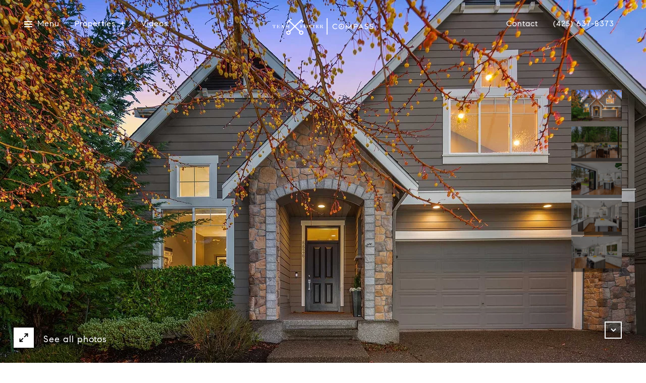

--- FILE ---
content_type: text/html
request_url: https://fosterrealty.com/modals.html
body_size: 3585
content:
    <style>
        #modal-87544c8d-c435-4dea-b7df-5da57770a264 .newsletter-signup{color:var(--fontColor, #fff);}#modal-87544c8d-c435-4dea-b7df-5da57770a264 .newsletter-signup .container{position:relative;}#modal-87544c8d-c435-4dea-b7df-5da57770a264 .newsletter-signup h2{max-width:550px;margin:0 auto 26px;text-align:center;}@media (max-width: 767px){#modal-87544c8d-c435-4dea-b7df-5da57770a264 .newsletter-signup h2{margin-bottom:20px;}}#modal-87544c8d-c435-4dea-b7df-5da57770a264 .newsletter-signup .align-center{max-width:550px;margin:0 auto 26px;text-align:center;}#modal-87544c8d-c435-4dea-b7df-5da57770a264 .newsletter-signup__form{margin-top:76px;}@media (max-width: 767px){#modal-87544c8d-c435-4dea-b7df-5da57770a264 .newsletter-signup__form{margin-top:36px;}}#modal-87544c8d-c435-4dea-b7df-5da57770a264 .newsletter-signup__form.success .success-block{display:-webkit-box;display:-webkit-flex;display:-ms-flexbox;display:flex;}#modal-87544c8d-c435-4dea-b7df-5da57770a264 .newsletter-signup__form .form-group{display:-webkit-box;display:-webkit-flex;display:-ms-flexbox;display:flex;-webkit-box-pack:justify;-webkit-justify-content:space-between;justify-content:space-between;}@media (max-width: 1279px){#modal-87544c8d-c435-4dea-b7df-5da57770a264 .newsletter-signup__form .form-group{-webkit-box-flex-wrap:wrap;-webkit-flex-wrap:wrap;-ms-flex-wrap:wrap;flex-wrap:wrap;}}#modal-87544c8d-c435-4dea-b7df-5da57770a264 .newsletter-signup__form .custom-label-group{margin-right:14px;}#modal-87544c8d-c435-4dea-b7df-5da57770a264 .newsletter-signup__form .custom-label-group:last-child{margin-right:0;}@media (max-width: 1279px){#modal-87544c8d-c435-4dea-b7df-5da57770a264 .newsletter-signup__form .custom-label-group{margin-bottom:20px;width:calc(50% - 7px);}#modal-87544c8d-c435-4dea-b7df-5da57770a264 .newsletter-signup__form .custom-label-group:nth-child(2n){margin-right:0;}}@media (max-width: 767px){#modal-87544c8d-c435-4dea-b7df-5da57770a264 .newsletter-signup__form .custom-label-group{margin-bottom:20px;width:100%;margin-right:0;}}#modal-87544c8d-c435-4dea-b7df-5da57770a264 .newsletter-signup__form .btn-container{text-align:center;margin-top:55px;}@media (max-width: 767px){#modal-87544c8d-c435-4dea-b7df-5da57770a264 .newsletter-signup__form .btn-container{margin-top:45px;}}#modal-87544c8d-c435-4dea-b7df-5da57770a264 .newsletter-signup-container{position:relative;z-index:1;}#modal-87544c8d-c435-4dea-b7df-5da57770a264 .newsletter-signup .success-block{-webkit-transform:translateY(0);-moz-transform:translateY(0);-ms-transform:translateY(0);transform:translateY(0);position:absolute;display:-webkit-box;display:-webkit-flex;display:-ms-flexbox;display:flex;-webkit-flex-direction:column;-ms-flex-direction:column;flex-direction:column;-webkit-box-pack:center;-ms-flex-pack:center;-webkit-justify-content:center;justify-content:center;left:0;right:0;top:0;bottom:0;visibility:visible;opacity:1;-webkit-transition:all .3s;transition:all .3s;z-index:2;-webkit-align-items:center;-webkit-box-align:center;-ms-flex-align:center;align-items:center;padding:20px;display:none;text-align:center;}#modal-87544c8d-c435-4dea-b7df-5da57770a264 .newsletter-signup .success-block p,#modal-87544c8d-c435-4dea-b7df-5da57770a264 .newsletter-signup .success-block h2{max-width:547px;}@media (max-width: 767px){#modal-87544c8d-c435-4dea-b7df-5da57770a264 .newsletter-signup .success-block{padding:0 24px;}}#modal-87544c8d-c435-4dea-b7df-5da57770a264 .newsletter-signup .success-block.hide{display:none;}
    </style>
    <script type="text/javascript">
        window.luxuryPresence._modalIncludes = {"modals":[{"modalId":"87544c8d-c435-4dea-b7df-5da57770a264","websiteId":"86bb130b-d83a-45c1-b31e-09f261b685ed","templateId":null,"elementId":"74f10528-daef-4cba-accc-51c635f6943e","name":"Newsletter Sign Up","displayOrder":0,"formValues":{"title":"Receive exclusive off-market listings in your inbox.","okBtnStyle":"button-style-2","description":"Are you interested in buying a home? Look no further than working with Los Angeles’ expert.","successTitle":"Thank You","submitBtnStyle":"button-style-2","successMessage":"You have successfully been added to our Newsletter. Stay tuned for the latest updates sent straight to your inbox!"},"customHtmlMarkdown":null,"customCss":null,"sourceResource":null,"sourceVariables":{},"pageSpecific":false,"trigger":null,"backgroundColor":"rgba(0,0,0,.92)","colorSettings":null,"timerDelay":0,"lastUpdatingUserId":"862df6dc-25f7-410c-8e3b-3983657ec2f8","lastUpdateHash":"023dee6a-db2e-50b4-a443-88e32a5c6c71","createdAt":"2021-07-07T16:55:19.263Z","updatedAt":"2025-01-03T21:46:32.091Z","mediaMap":{},"created_at":"2021-07-07T16:55:19.263Z","updated_at":"2025-01-03T21:46:32.091Z","deleted_at":null,"pages":[]}]};

        const {loadJs, loadCss, jsLibsMap} = window.luxuryPresence.libs;

        const enabledLibsMap = {
            enableParollerJs: 'paroller',
            enableIonRangeSlider: 'ionRangeSlider',
            enableSplide: 'splide',
            enableWowJs: 'wow',
            enableJquery: 'jquery',
            enableSlickJs: 'slick',
        };
        const requiredLibs = [];
                requiredLibs.push(enabledLibsMap['enableWowJs']);
                requiredLibs.push(enabledLibsMap['enableSlickJs']);
                requiredLibs.push(enabledLibsMap['enableParollerJs']);
                requiredLibs.push(enabledLibsMap['enableIonRangeSlider']);
                requiredLibs.push(enabledLibsMap['enableJquery']);
                requiredLibs.push(enabledLibsMap['enableSplide']);

        const loadScriptAsync = (url) => {
            return new Promise((resolve, reject) => {
                loadJs(url, resolve);
            });
        };

        const loadDependencies = async (libs) => {
            for (const lib of libs) {
                const libConfig = jsLibsMap[lib];
                if (libConfig && !libConfig.isLoaded) {

                    if (libConfig.requires) {
                        await loadDependencies(libConfig.requires);
                    }

                    await loadScriptAsync(libConfig.jsSrc);
                    if (libConfig.cssSrc) {
                        loadCss(libConfig.cssSrc);
                    }

                    libConfig.isLoaded = true;
                }
            }
        };


        const initializeModalScripts = () => {
                try {
(function init(sectionDomId) {
  var $contactForm = $('#' + sectionDomId + ' .newsletter-signup__form');
  var $contactFormBtn = $contactForm.find("submit");
  var contactFormBtnDefaultText = $contactFormBtn.text();
  var $visibleThank = $('#' + sectionDomId + ' .success-block');
  $contactForm.on("submit", function () {
    $contactFormBtn.text("Sent!");
  });
  $contactForm.find('.js-name-validate').on("keyup", function () {
    if (this.value.replaceAll(/\d/g, "").trim() === "") {
      this.setCustomValidity("Please enter your name.");
    } else {
      this.setCustomValidity("");
    }
  });
  $('#' + sectionDomId + " form").on("reset", function () {
    if ($('#' + sectionDomId + ' .redirect-link').length) {
      $('#' + sectionDomId + ' .redirect-link')[0].click();
    }
  });
  $contactForm.find('.contact-form__reset').click(function (e) {
    e.preventDefault();
    $(this).closest('form').removeClass('success');
  });
})('modal-87544c8d-c435-4dea-b7df-5da57770a264', 'undefined');
} catch(e) {
console.log(e);
}
        };

        // Dynamically load all required libraries and execute modal scripts
        (async () => {
            try {
                await loadDependencies(requiredLibs);
                initializeModalScripts();
            } catch (error) {
                console.error("Error loading libraries: ", error);
            }
        })();
    </script>
        <div id="modal-87544c8d-c435-4dea-b7df-5da57770a264" class="modal "
            data-el-id="74f10528-daef-4cba-accc-51c635f6943e"
            style="background-color: rgba(0,0,0,.92);"
            >
            <div class="modal-content">
                <div class="back-typography"></div>
        <div class="newsletter-signup">
          <div class="container basic-paddings">
            <form data-type="contact-form" class="newsletter-signup__form">
              <div class="newsletter-signup-container">
                <h2 class="align-center">Receive exclusive off-market listings in your inbox.</h2>
                
                <div class="align-center">
                  Are you interested in buying a home? Look no further than working with Los Angeles’ expert.
                </div>
                <div class="newsletter-signup-form">
                  <div class="form-group">
                    <div class="custom-label-group custom-label-group--dark">
                      <label for="__newsSignFirstName">First name</label>
                      <input id="__newsSignFirstName" type="text" name="firstName" class="text-input js-name-validate" required placeholder="First name">
                      
                      <div class="h-pot">
                        <label for="__newsSignMiddleName">Middle Name</label>
                        <input id="__newsSignMiddleName" name="middleName" value="" autocomplete="off" tabindex="-1">
                      </div>
                    </div>
                    
                    <div class="custom-label-group custom-label-group--dark">
                      <label for="__newsSignLastName">Last name</label>
                      <input id="__newsSignLastName" type="text" name="lastName" class="text-input js-name-validate" required placeholder="Last name">
                    </div>
                    <div class="custom-label-group custom-label-group--dark">
                      <label for="__newsSignPhone">Phone</label>
                      <input id="__newsSignPhone" type="tel" name="phone" class="text-input" required placeholder="Phone">
                    </div>
                    <div class="custom-label-group custom-label-group--dark">
                      <label for="__newsSignEmail">Email</label>
                      <input id="__newsSignEmail" type="email" name="email" class="text-input" required placeholder="Email" pattern="[a-zA-Z0-9.!#$%&amp;’*+/=?^_`{|}~-]+@[a-zA-Z0-9-]+(?:\.[a-zA-Z0-9-]+)+">
                    </div>
                  </div>
                  <div class="lp-disclaimer">  <label style='display: none;' for='-termsAccepted'>Opt In/Disclaimer Consent:</label>
          <label class='lp-tcr-content'>
            <span class='lp-tcr-checkbox'>
              <input
                type='checkbox'
                id='-termsAccepted'
                name='termsAccepted'
                oninvalid="this.setCustomValidity('Please accept the terms and conditions')"
                oninput="this.setCustomValidity('')"
                required
              /></span>
            <span class='lp-tcr-message'>
              
                By providing
                The Foster Team
                your contact information, you acknowledge and agree to our
                <a href='/terms-and-conditions' target='_blank'>Privacy Policy</a>
                and consent to receiving marketing communications, including through
                automated calls, texts, and emails, some of which may use artificial or
                prerecorded voices. This consent isn’t necessary for purchasing any
                products or services and you may opt out at any time. To opt out from
                texts, you can reply, ‘stop’ at any time. To opt out from emails, you
                can click on the unsubscribe link in the emails. Message and data rates
                may apply.
            </span>
          </label>
        </div>
                  <div class="btn-container">
                    <input style="display: none;" type="text" name="source" value="NEWSLETTER_SIGNUP" />
                    <button type="submit" class="btn btn--primary-light interactive-btn  submit button-style-2">Submit</button>
                  </div>
                </div>
              </div>
              <div class="success-block back-perlin"> 
                <h2 class="pre-line">Thank You</h2>
                <p>
                  You have successfully been added to our Newsletter. Stay tuned for the latest updates sent straight to your inbox!
                </p>
                <button class="btn btn--primary-light contact-form__reset button-style-2" type="reset">Ok</button>
              </div>
            </form>
          </div> 
          
        </div>
            </div>
            <button class="close lp-close" type="button" aria-label="close modal">
                <span class="lp-close-icon" aria-hidden="true"></span>
            </button>
        </div><script>(function(){function c(){var b=a.contentDocument||a.contentWindow.document;if(b){var d=b.createElement('script');d.innerHTML="window.__CF$cv$params={r:'9b021733d9404a3e',t:'MTc2NjA5Njg3OC4wMDAwMDA='};var a=document.createElement('script');a.nonce='';a.src='/cdn-cgi/challenge-platform/scripts/jsd/main.js';document.getElementsByTagName('head')[0].appendChild(a);";b.getElementsByTagName('head')[0].appendChild(d)}}if(document.body){var a=document.createElement('iframe');a.height=1;a.width=1;a.style.position='absolute';a.style.top=0;a.style.left=0;a.style.border='none';a.style.visibility='hidden';document.body.appendChild(a);if('loading'!==document.readyState)c();else if(window.addEventListener)document.addEventListener('DOMContentLoaded',c);else{var e=document.onreadystatechange||function(){};document.onreadystatechange=function(b){e(b);'loading'!==document.readyState&&(document.onreadystatechange=e,c())}}}})();</script>

--- FILE ---
content_type: application/javascript; charset=UTF-8
request_url: https://fosterrealty.com/cdn-cgi/challenge-platform/h/g/scripts/jsd/d39f91d70ce1/main.js?
body_size: 4646
content:
window._cf_chl_opt={uYln4:'g'};~function(R3,Z,K,Y,s,H,C,b){R3=o,function(n,i,Rd,R2,g,f){for(Rd={n:426,i:354,g:439,f:397,V:420,A:396,B:378,Q:398,j:391,e:455},R2=o,g=n();!![];)try{if(f=parseInt(R2(Rd.n))/1+parseInt(R2(Rd.i))/2*(parseInt(R2(Rd.g))/3)+-parseInt(R2(Rd.f))/4+-parseInt(R2(Rd.V))/5*(parseInt(R2(Rd.A))/6)+parseInt(R2(Rd.B))/7*(-parseInt(R2(Rd.Q))/8)+parseInt(R2(Rd.j))/9+parseInt(R2(Rd.e))/10,i===f)break;else g.push(g.shift())}catch(V){g.push(g.shift())}}(R,396983),Z=this||self,K=Z[R3(377)],Y=function(Rf,Rw,RN,RL,R4,i,g,f){return Rf={n:448,i:444},Rw={n:428,i:434,g:428,f:428,V:409,A:368,B:434,Q:368},RN={n:359},RL={n:359,i:368,g:385,f:370,V:445,A:385,B:370,Q:427,j:434,e:434,G:428,x:434,h:385,I:427,S:427,a:434,m:427,k:434,T:428,E:434,X:434,y:409},R4=R3,i=String[R4(Rf.n)],g={'h':function(V,RC){return RC={n:429,i:368},V==null?'':g.g(V,6,function(A,R5){return R5=o,R5(RC.n)[R5(RC.i)](A)})},'g':function(V,A,B,R6,Q,j,G,x,I,S,T,E,X,y,O,J,R0,R1){if(R6=R4,null==V)return'';for(j={},G={},x='',I=2,S=3,T=2,E=[],X=0,y=0,O=0;O<V[R6(RL.n)];O+=1)if(J=V[R6(RL.i)](O),Object[R6(RL.g)][R6(RL.f)][R6(RL.V)](j,J)||(j[J]=S++,G[J]=!0),R0=x+J,Object[R6(RL.A)][R6(RL.B)][R6(RL.V)](j,R0))x=R0;else{if(Object[R6(RL.A)][R6(RL.B)][R6(RL.V)](G,x)){if(256>x[R6(RL.Q)](0)){for(Q=0;Q<T;X<<=1,A-1==y?(y=0,E[R6(RL.j)](B(X)),X=0):y++,Q++);for(R1=x[R6(RL.Q)](0),Q=0;8>Q;X=1.72&R1|X<<1,A-1==y?(y=0,E[R6(RL.j)](B(X)),X=0):y++,R1>>=1,Q++);}else{for(R1=1,Q=0;Q<T;X=R1|X<<1,A-1==y?(y=0,E[R6(RL.e)](B(X)),X=0):y++,R1=0,Q++);for(R1=x[R6(RL.Q)](0),Q=0;16>Q;X=X<<1.78|1.97&R1,A-1==y?(y=0,E[R6(RL.j)](B(X)),X=0):y++,R1>>=1,Q++);}I--,0==I&&(I=Math[R6(RL.G)](2,T),T++),delete G[x]}else for(R1=j[x],Q=0;Q<T;X=X<<1.26|R1&1.17,A-1==y?(y=0,E[R6(RL.x)](B(X)),X=0):y++,R1>>=1,Q++);x=(I--,0==I&&(I=Math[R6(RL.G)](2,T),T++),j[R0]=S++,String(J))}if(x!==''){if(Object[R6(RL.h)][R6(RL.f)][R6(RL.V)](G,x)){if(256>x[R6(RL.I)](0)){for(Q=0;Q<T;X<<=1,y==A-1?(y=0,E[R6(RL.e)](B(X)),X=0):y++,Q++);for(R1=x[R6(RL.S)](0),Q=0;8>Q;X=X<<1|1&R1,y==A-1?(y=0,E[R6(RL.e)](B(X)),X=0):y++,R1>>=1,Q++);}else{for(R1=1,Q=0;Q<T;X=R1|X<<1.02,y==A-1?(y=0,E[R6(RL.a)](B(X)),X=0):y++,R1=0,Q++);for(R1=x[R6(RL.m)](0),Q=0;16>Q;X=X<<1|R1&1,y==A-1?(y=0,E[R6(RL.k)](B(X)),X=0):y++,R1>>=1,Q++);}I--,I==0&&(I=Math[R6(RL.T)](2,T),T++),delete G[x]}else for(R1=j[x],Q=0;Q<T;X=X<<1|1&R1,y==A-1?(y=0,E[R6(RL.E)](B(X)),X=0):y++,R1>>=1,Q++);I--,I==0&&T++}for(R1=2,Q=0;Q<T;X=X<<1|R1&1.61,y==A-1?(y=0,E[R6(RL.a)](B(X)),X=0):y++,R1>>=1,Q++);for(;;)if(X<<=1,A-1==y){E[R6(RL.X)](B(X));break}else y++;return E[R6(RL.y)]('')},'j':function(V,RW,R7){return RW={n:427},R7=R4,V==null?'':''==V?null:g.i(V[R7(RN.n)],32768,function(A,R8){return R8=R7,V[R8(RW.n)](A)})},'i':function(V,A,B,R9,Q,j,G,x,I,S,T,E,X,y,O,J,R1,R0){for(R9=R4,Q=[],j=4,G=4,x=3,I=[],E=B(0),X=A,y=1,S=0;3>S;Q[S]=S,S+=1);for(O=0,J=Math[R9(Rw.n)](2,2),T=1;J!=T;R0=X&E,X>>=1,X==0&&(X=A,E=B(y++)),O|=T*(0<R0?1:0),T<<=1);switch(O){case 0:for(O=0,J=Math[R9(Rw.n)](2,8),T=1;T!=J;R0=E&X,X>>=1,0==X&&(X=A,E=B(y++)),O|=(0<R0?1:0)*T,T<<=1);R1=i(O);break;case 1:for(O=0,J=Math[R9(Rw.n)](2,16),T=1;J!=T;R0=X&E,X>>=1,X==0&&(X=A,E=B(y++)),O|=(0<R0?1:0)*T,T<<=1);R1=i(O);break;case 2:return''}for(S=Q[3]=R1,I[R9(Rw.i)](R1);;){if(y>V)return'';for(O=0,J=Math[R9(Rw.g)](2,x),T=1;T!=J;R0=X&E,X>>=1,X==0&&(X=A,E=B(y++)),O|=T*(0<R0?1:0),T<<=1);switch(R1=O){case 0:for(O=0,J=Math[R9(Rw.f)](2,8),T=1;J!=T;R0=E&X,X>>=1,0==X&&(X=A,E=B(y++)),O|=(0<R0?1:0)*T,T<<=1);Q[G++]=i(O),R1=G-1,j--;break;case 1:for(O=0,J=Math[R9(Rw.n)](2,16),T=1;T!=J;R0=E&X,X>>=1,0==X&&(X=A,E=B(y++)),O|=(0<R0?1:0)*T,T<<=1);Q[G++]=i(O),R1=G-1,j--;break;case 2:return I[R9(Rw.V)]('')}if(0==j&&(j=Math[R9(Rw.g)](2,x),x++),Q[R1])R1=Q[R1];else if(G===R1)R1=S+S[R9(Rw.A)](0);else return null;I[R9(Rw.B)](R1),Q[G++]=S+R1[R9(Rw.Q)](0),j--,S=R1,j==0&&(j=Math[R9(Rw.g)](2,x),x++)}}},f={},f[R4(Rf.i)]=g.h,f}(),s={},s[R3(459)]='o',s[R3(384)]='s',s[R3(367)]='u',s[R3(433)]='z',s[R3(461)]='n',s[R3(454)]='I',s[R3(399)]='b',H=s,Z[R3(345)]=function(i,g,V,A,RT,Rk,Rm,RM,Q,j,G,x,h,I){if(RT={n:371,i:435,g:451,f:371,V:435,A:363,B:462,Q:421,j:462,e:407,G:442,x:359,h:410,I:347},Rk={n:425,i:359,g:408},Rm={n:385,i:370,g:445,f:434},RM=R3,null===g||g===void 0)return A;for(Q=d(g),i[RM(RT.n)][RM(RT.i)]&&(Q=Q[RM(RT.g)](i[RM(RT.f)][RM(RT.V)](g))),Q=i[RM(RT.A)][RM(RT.B)]&&i[RM(RT.Q)]?i[RM(RT.A)][RM(RT.j)](new i[(RM(RT.Q))](Q)):function(S,RF,T){for(RF=RM,S[RF(Rk.n)](),T=0;T<S[RF(Rk.i)];S[T+1]===S[T]?S[RF(Rk.g)](T+1,1):T+=1);return S}(Q),j='nAsAaAb'.split('A'),j=j[RM(RT.e)][RM(RT.G)](j),G=0;G<Q[RM(RT.x)];x=Q[G],h=P(i,g,x),j(h)?(I=h==='s'&&!i[RM(RT.h)](g[x]),RM(RT.I)===V+x?B(V+x,h):I||B(V+x,g[x])):B(V+x,h),G++);return A;function B(S,T,Rv){Rv=o,Object[Rv(Rm.n)][Rv(Rm.i)][Rv(Rm.g)](A,T)||(A[T]=[]),A[T][Rv(Rm.f)](S)}},C=R3(390)[R3(392)](';'),b=C[R3(407)][R3(442)](C),Z[R3(365)]=function(n,i,RE,Rl,g,V,A,B){for(RE={n:356,i:359,g:369,f:434,V:438},Rl=R3,g=Object[Rl(RE.n)](i),V=0;V<g[Rl(RE.i)];V++)if(A=g[V],A==='f'&&(A='N'),n[A]){for(B=0;B<i[g[V]][Rl(RE.i)];-1===n[A][Rl(RE.g)](i[g[V]][B])&&(b(i[g[V]][B])||n[A][Rl(RE.f)]('o.'+i[g[V]][B])),B++);}else n[A]=i[g[V]][Rl(RE.V)](function(Q){return'o.'+Q})},W();function l(n,i,Re,Rj,Rt,RQ,Ri,g,f,V){Re={n:453,i:443,g:343,f:383,V:457,A:358,B:430,Q:343,j:418,e:402,G:364,x:417,h:424,I:375,S:353,a:381,m:415,k:415,T:364,E:406,X:444,y:395},Rj={n:374},Rt={n:389,i:389,g:437,f:432},RQ={n:417},Ri=R3,g=Z[Ri(Re.n)],console[Ri(Re.i)](Z[Ri(Re.g)]),f=new Z[(Ri(Re.f))](),f[Ri(Re.V)](Ri(Re.A),Ri(Re.B)+Z[Ri(Re.Q)][Ri(Re.j)]+Ri(Re.e)+g.r),g[Ri(Re.G)]&&(f[Ri(Re.x)]=5e3,f[Ri(Re.h)]=function(Ru){Ru=Ri,i(Ru(RQ.n))}),f[Ri(Re.I)]=function(Rg){Rg=Ri,f[Rg(Rt.n)]>=200&&f[Rg(Rt.i)]<300?i(Rg(Rt.g)):i(Rg(Rt.f)+f[Rg(Rt.n)])},f[Ri(Re.S)]=function(RD){RD=Ri,i(RD(Rj.n))},V={'t':M(),'lhr':K[Ri(Re.a)]&&K[Ri(Re.a)][Ri(Re.m)]?K[Ri(Re.a)][Ri(Re.k)]:'','api':g[Ri(Re.T)]?!![]:![],'payload':n},f[Ri(Re.E)](Y[Ri(Re.X)](JSON[Ri(Re.y)](V)))}function z(n,i,Rh,RK){return Rh={n:422,i:422,g:385,f:362,V:445,A:369,B:449},RK=R3,i instanceof n[RK(Rh.n)]&&0<n[RK(Rh.i)][RK(Rh.g)][RK(Rh.f)][RK(Rh.V)](i)[RK(Rh.A)](RK(Rh.B))}function d(n,Ra,RY,i){for(Ra={n:451,i:356,g:401},RY=R3,i=[];null!==n;i=i[RY(Ra.n)](Object[RY(Ra.i)](n)),n=Object[RY(Ra.g)](n));return i}function P(n,i,g,RS,Rp,V){Rp=(RS={n:400,i:363,g:379,f:463},R3);try{return i[g][Rp(RS.n)](function(){}),'p'}catch(A){}try{if(null==i[g])return void 0===i[g]?'u':'x'}catch(B){return'i'}return n[Rp(RS.i)][Rp(RS.g)](i[g])?'a':i[g]===n[Rp(RS.i)]?'C':!0===i[g]?'T':!1===i[g]?'F':(V=typeof i[g],Rp(RS.f)==V?z(n,i[g])?'N':'f':H[V]||'?')}function F(RB,Rn,n,i,g){return RB={n:436,i:423},Rn=R3,n=3600,i=M(),g=Math[Rn(RB.n)](Date[Rn(RB.i)]()/1e3),g-i>n?![]:!![]}function R(o1){return o1='ontimeout,sort,31765RniSXI,charCodeAt,pow,BuLwsFlxOVK83oUPjdECeb-1fTq$02mMvWHJG5gzpkQ9NcX64yiZYa+tnR7ShDAIr,/cdn-cgi/challenge-platform/h/,jsd,http-code:,symbol,push,getOwnPropertyNames,floor,success,map,6BCemKB,tabIndex,chlApiSitekey,bind,log,RkAhmIJLboLn,call,HkTQ2,msg,fromCharCode,[native code],gwUy0,concat,chctx,__CF$cv$params,bigint,15798220qkAAKD,parent,open,navigator,object,sid,number,from,function,_cf_chl_opt,chlApiClientVersion,mlwE4,event,d.cookie,DOMContentLoaded,random,chlApiRumWidgetAgeMs,createElement,onreadystatechange,onerror,21598zOfYHG,error on cf_chl_props,keys,cloudflare-invisible,POST,length,/invisible/jsd,style,toString,Array,api,kuIdX1,error,undefined,charAt,indexOf,hasOwnProperty,Object,kgZMo4,addEventListener,xhr-error,onload,readyState,document,4042717QeKRRu,isArray,body,location,appendChild,XMLHttpRequest,string,prototype,display: none,contentWindow,iframe,status,_cf_chl_opt;mhsH6;xkyRk9;FTrD2;leJV9;BCMtt1;sNHpA9;GKPzo4;AdbX0;REiSI4;xriGD7;jwjCc3;agiDh2;MQCkM2;mlwE4;kuIdX1;aLEay4;cThi2,2667483eQACiT,split,postMessage,source,stringify,331860GKbudV,3156512QKyOpW,8taoLuo,boolean,catch,getPrototypeOf,/jsd/oneshot/d39f91d70ce1/0.6325413734504082:1766095779:i954UsJpjvuIFEVK-BPGuF2bc2ldn0qqQOTRnS_WJrM/,loading,detail,errorInfoObject,send,includes,splice,join,isNaN,TbVa1,chlApiUrl,clientInformation,removeChild,href,/b/ov1/0.6325413734504082:1766095779:i954UsJpjvuIFEVK-BPGuF2bc2ldn0qqQOTRnS_WJrM/,timeout,uYln4,contentDocument,15Krsrsm,Set,Function,now'.split(','),R=function(){return o1},R()}function U(f,V,Rx,RZ,A,B,Q,j,G,x,h,I){if(Rx={n:447,i:366,g:453,f:430,V:343,A:418,B:416,Q:360,j:383,e:457,G:358,x:417,h:424,I:441,S:343,a:450,m:412,k:411,T:350,E:343,X:372,y:344,c:446,O:405,J:452,R0:394,R1:431,Rh:406,RI:444},RZ=R3,!v(.01))return![];B=(A={},A[RZ(Rx.n)]=f,A[RZ(Rx.i)]=V,A);try{Q=Z[RZ(Rx.g)],j=RZ(Rx.f)+Z[RZ(Rx.V)][RZ(Rx.A)]+RZ(Rx.B)+Q.r+RZ(Rx.Q),G=new Z[(RZ(Rx.j))](),G[RZ(Rx.e)](RZ(Rx.G),j),G[RZ(Rx.x)]=2500,G[RZ(Rx.h)]=function(){},x={},x[RZ(Rx.I)]=Z[RZ(Rx.S)][RZ(Rx.a)],x[RZ(Rx.m)]=Z[RZ(Rx.V)][RZ(Rx.k)],x[RZ(Rx.T)]=Z[RZ(Rx.E)][RZ(Rx.X)],x[RZ(Rx.y)]=Z[RZ(Rx.V)][RZ(Rx.c)],h=x,I={},I[RZ(Rx.O)]=B,I[RZ(Rx.J)]=h,I[RZ(Rx.R0)]=RZ(Rx.R1),G[RZ(Rx.Rh)](Y[RZ(Rx.RI)](I))}catch(S){}}function W(RJ,RO,Rc,Rs,n,i,g,f,V){if(RJ={n:453,i:364,g:376,f:403,V:373,A:373,B:348,Q:352},RO={n:376,i:403,g:352},Rc={n:355},Rs=R3,n=Z[Rs(RJ.n)],!n)return;if(!F())return;(i=![],g=n[Rs(RJ.i)]===!![],f=function(RH,A){if(RH=Rs,!i){if(i=!![],!F())return;A=L(),l(A.r,function(B){N(n,B)}),A.e&&U(RH(Rc.n),A.e)}},K[Rs(RJ.g)]!==Rs(RJ.f))?f():Z[Rs(RJ.V)]?K[Rs(RJ.A)](Rs(RJ.B),f):(V=K[Rs(RJ.Q)]||function(){},K[Rs(RJ.Q)]=function(Rz){Rz=Rs,V(),K[Rz(RO.n)]!==Rz(RO.i)&&(K[Rz(RO.g)]=V,f())})}function L(RX,RU,g,f,V,A,B){RU=(RX={n:351,i:388,g:361,f:386,V:440,A:380,B:382,Q:387,j:413,e:458,G:419,x:414},R3);try{return g=K[RU(RX.n)](RU(RX.i)),g[RU(RX.g)]=RU(RX.f),g[RU(RX.V)]='-1',K[RU(RX.A)][RU(RX.B)](g),f=g[RU(RX.Q)],V={},V=mlwE4(f,f,'',V),V=mlwE4(f,f[RU(RX.j)]||f[RU(RX.e)],'n.',V),V=mlwE4(f,g[RU(RX.G)],'d.',V),K[RU(RX.A)][RU(RX.x)](g),A={},A.r=V,A.e=null,A}catch(Q){return B={},B.r={},B.e=Q,B}}function o(n,i,u){return u=R(),o=function(g,D,Z){return g=g-343,Z=u[g],Z},o(n,i)}function M(RA,Ro,n){return RA={n:453,i:436},Ro=R3,n=Z[Ro(RA.n)],Math[Ro(RA.i)](+atob(n.t))}function N(g,f,o0,RP,V,A,B){if(o0={n:357,i:364,g:437,f:394,V:460,A:346,B:437,Q:456,j:393,e:394,G:366,x:404,h:456,I:393},RP=R3,V=RP(o0.n),!g[RP(o0.i)])return;f===RP(o0.g)?(A={},A[RP(o0.f)]=V,A[RP(o0.V)]=g.r,A[RP(o0.A)]=RP(o0.B),Z[RP(o0.Q)][RP(o0.j)](A,'*')):(B={},B[RP(o0.e)]=V,B[RP(o0.V)]=g.r,B[RP(o0.A)]=RP(o0.G),B[RP(o0.x)]=f,Z[RP(o0.h)][RP(o0.I)](B,'*'))}function v(n,RV,RR){return RV={n:349},RR=R3,Math[RR(RV.n)]()<n}}()

--- FILE ---
content_type: application/javascript; charset=UTF-8
request_url: https://fosterrealty.com/cdn-cgi/challenge-platform/h/g/scripts/jsd/d39f91d70ce1/main.js?
body_size: 4586
content:
window._cf_chl_opt={uYln4:'g'};~function(R3,Z,K,Y,s,H,C,b){R3=o,function(n,i,Rd,R2,g,f){for(Rd={n:318,i:295,g:363,f:292,V:410,A:396,B:302,Q:342,j:358,e:383,G:341},R2=o,g=n();!![];)try{if(f=parseInt(R2(Rd.n))/1+parseInt(R2(Rd.i))/2*(parseInt(R2(Rd.g))/3)+parseInt(R2(Rd.f))/4*(-parseInt(R2(Rd.V))/5)+parseInt(R2(Rd.A))/6*(parseInt(R2(Rd.B))/7)+-parseInt(R2(Rd.Q))/8+parseInt(R2(Rd.j))/9*(parseInt(R2(Rd.e))/10)+-parseInt(R2(Rd.G))/11,i===f)break;else g.push(g.shift())}catch(V){g.push(g.shift())}}(R,855852),Z=this||self,K=Z[R3(309)],Y=function(Rf,Rw,RN,RW,RL,RC,R4,i,g,f){return Rf={n:368,i:375},Rw={n:400,i:400,g:336,f:400,V:331,A:400,B:345,Q:336,j:345,e:400},RN={n:403},RW={n:377},RL={n:403,i:345,g:346,f:323,V:298,A:346,B:323,Q:377,j:336,e:377,G:336,x:377,h:336,I:400,S:336,a:346,m:323,k:377,T:336,E:336,X:377,y:336,c:336,O:331},RC={n:408,i:345},R4=R3,i=String[R4(Rf.n)],g={'h':function(V){return null==V?'':g.g(V,6,function(A,R5){return R5=o,R5(RC.n)[R5(RC.i)](A)})},'g':function(V,A,B,R6,Q,j,G,x,I,S,T,E,X,y,O,J,R0,R1){if(R6=R4,null==V)return'';for(j={},G={},x='',I=2,S=3,T=2,E=[],X=0,y=0,O=0;O<V[R6(RL.n)];O+=1)if(J=V[R6(RL.i)](O),Object[R6(RL.g)][R6(RL.f)][R6(RL.V)](j,J)||(j[J]=S++,G[J]=!0),R0=x+J,Object[R6(RL.A)][R6(RL.f)][R6(RL.V)](j,R0))x=R0;else{if(Object[R6(RL.g)][R6(RL.B)][R6(RL.V)](G,x)){if(256>x[R6(RL.Q)](0)){for(Q=0;Q<T;X<<=1,y==A-1?(y=0,E[R6(RL.j)](B(X)),X=0):y++,Q++);for(R1=x[R6(RL.e)](0),Q=0;8>Q;X=X<<1.65|R1&1,A-1==y?(y=0,E[R6(RL.j)](B(X)),X=0):y++,R1>>=1,Q++);}else{for(R1=1,Q=0;Q<T;X=R1|X<<1.75,y==A-1?(y=0,E[R6(RL.G)](B(X)),X=0):y++,R1=0,Q++);for(R1=x[R6(RL.x)](0),Q=0;16>Q;X=X<<1|R1&1.51,y==A-1?(y=0,E[R6(RL.h)](B(X)),X=0):y++,R1>>=1,Q++);}I--,0==I&&(I=Math[R6(RL.I)](2,T),T++),delete G[x]}else for(R1=j[x],Q=0;Q<T;X=X<<1.52|1&R1,y==A-1?(y=0,E[R6(RL.S)](B(X)),X=0):y++,R1>>=1,Q++);x=(I--,0==I&&(I=Math[R6(RL.I)](2,T),T++),j[R0]=S++,String(J))}if(x!==''){if(Object[R6(RL.a)][R6(RL.m)][R6(RL.V)](G,x)){if(256>x[R6(RL.e)](0)){for(Q=0;Q<T;X<<=1,A-1==y?(y=0,E[R6(RL.j)](B(X)),X=0):y++,Q++);for(R1=x[R6(RL.k)](0),Q=0;8>Q;X=R1&1.21|X<<1.18,A-1==y?(y=0,E[R6(RL.T)](B(X)),X=0):y++,R1>>=1,Q++);}else{for(R1=1,Q=0;Q<T;X=X<<1|R1,y==A-1?(y=0,E[R6(RL.E)](B(X)),X=0):y++,R1=0,Q++);for(R1=x[R6(RL.X)](0),Q=0;16>Q;X=1.93&R1|X<<1.98,y==A-1?(y=0,E[R6(RL.E)](B(X)),X=0):y++,R1>>=1,Q++);}I--,I==0&&(I=Math[R6(RL.I)](2,T),T++),delete G[x]}else for(R1=j[x],Q=0;Q<T;X=X<<1.65|1&R1,y==A-1?(y=0,E[R6(RL.E)](B(X)),X=0):y++,R1>>=1,Q++);I--,I==0&&T++}for(R1=2,Q=0;Q<T;X=X<<1.85|R1&1.49,y==A-1?(y=0,E[R6(RL.y)](B(X)),X=0):y++,R1>>=1,Q++);for(;;)if(X<<=1,A-1==y){E[R6(RL.c)](B(X));break}else y++;return E[R6(RL.O)]('')},'j':function(V,R7){return R7=R4,V==null?'':''==V?null:g.i(V[R7(RN.n)],32768,function(A,R8){return R8=R7,V[R8(RW.n)](A)})},'i':function(V,A,B,R9,Q,j,G,x,I,S,T,E,X,y,O,J,R1,R0){for(R9=R4,Q=[],j=4,G=4,x=3,I=[],E=B(0),X=A,y=1,S=0;3>S;Q[S]=S,S+=1);for(O=0,J=Math[R9(Rw.n)](2,2),T=1;J!=T;R0=X&E,X>>=1,0==X&&(X=A,E=B(y++)),O|=(0<R0?1:0)*T,T<<=1);switch(O){case 0:for(O=0,J=Math[R9(Rw.n)](2,8),T=1;J!=T;R0=E&X,X>>=1,X==0&&(X=A,E=B(y++)),O|=T*(0<R0?1:0),T<<=1);R1=i(O);break;case 1:for(O=0,J=Math[R9(Rw.i)](2,16),T=1;J!=T;R0=E&X,X>>=1,X==0&&(X=A,E=B(y++)),O|=(0<R0?1:0)*T,T<<=1);R1=i(O);break;case 2:return''}for(S=Q[3]=R1,I[R9(Rw.g)](R1);;){if(y>V)return'';for(O=0,J=Math[R9(Rw.i)](2,x),T=1;T!=J;R0=E&X,X>>=1,X==0&&(X=A,E=B(y++)),O|=(0<R0?1:0)*T,T<<=1);switch(R1=O){case 0:for(O=0,J=Math[R9(Rw.f)](2,8),T=1;T!=J;R0=E&X,X>>=1,0==X&&(X=A,E=B(y++)),O|=T*(0<R0?1:0),T<<=1);Q[G++]=i(O),R1=G-1,j--;break;case 1:for(O=0,J=Math[R9(Rw.f)](2,16),T=1;J!=T;R0=X&E,X>>=1,X==0&&(X=A,E=B(y++)),O|=(0<R0?1:0)*T,T<<=1);Q[G++]=i(O),R1=G-1,j--;break;case 2:return I[R9(Rw.V)]('')}if(j==0&&(j=Math[R9(Rw.A)](2,x),x++),Q[R1])R1=Q[R1];else if(R1===G)R1=S+S[R9(Rw.B)](0);else return null;I[R9(Rw.Q)](R1),Q[G++]=S+R1[R9(Rw.j)](0),j--,S=R1,j==0&&(j=Math[R9(Rw.e)](2,x),x++)}}},f={},f[R4(Rf.i)]=g.h,f}(),s={},s[R3(348)]='o',s[R3(384)]='s',s[R3(397)]='u',s[R3(310)]='z',s[R3(294)]='n',s[R3(329)]='I',s[R3(326)]='b',H=s,Z[R3(333)]=function(i,g,V,A,RT,Rk,Rm,RM,Q,j,G,x,h,I){if(RT={n:334,i:317,g:379,f:334,V:394,A:406,B:398,Q:394,j:406,e:398,G:319,x:335,h:403,I:296,S:306},Rk={n:385,i:403,g:371},Rm={n:346,i:323,g:298,f:336},RM=R3,null===g||void 0===g)return A;for(Q=d(g),i[RM(RT.n)][RM(RT.i)]&&(Q=Q[RM(RT.g)](i[RM(RT.f)][RM(RT.i)](g))),Q=i[RM(RT.V)][RM(RT.A)]&&i[RM(RT.B)]?i[RM(RT.Q)][RM(RT.j)](new i[(RM(RT.e))](Q)):function(S,RF,T){for(RF=RM,S[RF(Rk.n)](),T=0;T<S[RF(Rk.i)];S[T]===S[T+1]?S[RF(Rk.g)](T+1,1):T+=1);return S}(Q),j='nAsAaAb'.split('A'),j=j[RM(RT.G)][RM(RT.x)](j),G=0;G<Q[RM(RT.h)];x=Q[G],h=P(i,g,x),j(h)?(I='s'===h&&!i[RM(RT.I)](g[x]),RM(RT.S)===V+x?B(V+x,h):I||B(V+x,g[x])):B(V+x,h),G++);return A;function B(S,T,Rv){Rv=o,Object[Rv(Rm.n)][Rv(Rm.i)][Rv(Rm.g)](A,T)||(A[T]=[]),A[T][Rv(Rm.f)](S)}},C=R3(321)[R3(370)](';'),b=C[R3(319)][R3(335)](C),Z[R3(360)]=function(n,i,RE,Rl,g,V,A,B){for(RE={n:290,i:403,g:352,f:336,V:312},Rl=R3,g=Object[Rl(RE.n)](i),V=0;V<g[Rl(RE.i)];V++)if(A=g[V],'f'===A&&(A='N'),n[A]){for(B=0;B<i[g[V]][Rl(RE.i)];-1===n[A][Rl(RE.g)](i[g[V]][B])&&(b(i[g[V]][B])||n[A][Rl(RE.f)]('o.'+i[g[V]][B])),B++);}else n[A]=i[g[V]][Rl(RE.V)](function(Q){return'o.'+Q})},W();function W(RJ,RO,Rc,Rs,n,i,g,f,V){if(RJ={n:407,i:300,g:357,f:389,V:313,A:313,B:343,Q:369,j:369},RO={n:357,i:389,g:369},Rc={n:301},Rs=R3,n=Z[Rs(RJ.n)],!n)return;if(!F())return;(i=![],g=n[Rs(RJ.i)]===!![],f=function(RH,A){if(RH=Rs,!i){if(i=!![],!F())return;A=L(),l(A.r,function(B){N(n,B)}),A.e&&U(RH(Rc.n),A.e)}},K[Rs(RJ.g)]!==Rs(RJ.f))?f():Z[Rs(RJ.V)]?K[Rs(RJ.A)](Rs(RJ.B),f):(V=K[Rs(RJ.Q)]||function(){},K[Rs(RJ.j)]=function(Rz){Rz=Rs,V(),K[Rz(RO.n)]!==Rz(RO.i)&&(K[Rz(RO.g)]=V,f())})}function F(RB,Rn,n,i,g){return RB={n:395,i:347},Rn=R3,n=3600,i=M(),g=Math[Rn(RB.n)](Date[Rn(RB.i)]()/1e3),g-i>n?![]:!![]}function l(n,i,Re,Rj,Rt,RQ,Ri,g,f,V){Re={n:407,i:382,g:390,f:299,V:289,A:315,B:372,Q:337,j:304,e:300,G:359,x:393,h:381,I:401,S:374,a:405,m:300,k:366,T:375,E:324},Rj={n:367},Rt={n:355,i:409,g:316,f:355},RQ={n:359},Ri=R3,g=Z[Ri(Re.n)],console[Ri(Re.i)](Z[Ri(Re.g)]),f=new Z[(Ri(Re.f))](),f[Ri(Re.V)](Ri(Re.A),Ri(Re.B)+Z[Ri(Re.g)][Ri(Re.Q)]+Ri(Re.j)+g.r),g[Ri(Re.e)]&&(f[Ri(Re.G)]=5e3,f[Ri(Re.x)]=function(Ru){Ru=Ri,i(Ru(RQ.n))}),f[Ri(Re.h)]=function(Rg){Rg=Ri,f[Rg(Rt.n)]>=200&&f[Rg(Rt.n)]<300?i(Rg(Rt.i)):i(Rg(Rt.g)+f[Rg(Rt.f)])},f[Ri(Re.I)]=function(RD){RD=Ri,i(RD(Rj.n))},V={'t':M(),'lhr':K[Ri(Re.S)]&&K[Ri(Re.S)][Ri(Re.a)]?K[Ri(Re.S)][Ri(Re.a)]:'','api':g[Ri(Re.m)]?!![]:![],'payload':n},f[Ri(Re.k)](Y[Ri(Re.T)](JSON[Ri(Re.E)](V)))}function z(n,i,Rh,RK){return Rh={n:362,i:346,g:387,f:298,V:352,A:297},RK=R3,i instanceof n[RK(Rh.n)]&&0<n[RK(Rh.n)][RK(Rh.i)][RK(Rh.g)][RK(Rh.f)](i)[RK(Rh.V)](RK(Rh.A))}function M(RA,Ro,n){return RA={n:407,i:395},Ro=R3,n=Z[Ro(RA.n)],Math[Ro(RA.i)](+atob(n.t))}function L(RX,RU,g,f,V,A,B){RU=(RX={n:307,i:325,g:328,f:402,V:340,A:392,B:351,Q:350,j:404,e:339,G:353,x:344},R3);try{return g=K[RU(RX.n)](RU(RX.i)),g[RU(RX.g)]=RU(RX.f),g[RU(RX.V)]='-1',K[RU(RX.A)][RU(RX.B)](g),f=g[RU(RX.Q)],V={},V=mlwE4(f,f,'',V),V=mlwE4(f,f[RU(RX.j)]||f[RU(RX.e)],'n.',V),V=mlwE4(f,g[RU(RX.G)],'d.',V),K[RU(RX.A)][RU(RX.x)](g),A={},A.r=V,A.e=null,A}catch(Q){return B={},B.r={},B.e=Q,B}}function d(n,Ra,RY,i){for(Ra={n:379,i:290,g:330},RY=R3,i=[];n!==null;i=i[RY(Ra.n)](Object[RY(Ra.i)](n)),n=Object[RY(Ra.g)](n));return i}function v(n,RV,RR){return RV={n:378},RR=R3,Math[RR(RV.n)]()<n}function o(n,i,u){return u=R(),o=function(g,D,Z){return g=g-289,Z=u[g],Z},o(n,i)}function R(o1){return o1='BuLwsFlxOVK83oUPjdECeb-1fTq$02mMvWHJG5gzpkQ9NcX64yiZYa+tnR7ShDAIr,success,5PUNpmk,open,keys,sid,4592024kxjSQo,msg,number,15454leoCgO,isNaN,[native code],call,XMLHttpRequest,api,error on cf_chl_props,147iZihhX,detail,/jsd/oneshot/d39f91d70ce1/0.6325413734504082:1766095779:i954UsJpjvuIFEVK-BPGuF2bc2ldn0qqQOTRnS_WJrM/,kgZMo4,d.cookie,createElement,jsd,document,symbol,gwUy0,map,addEventListener,chlApiUrl,POST,http-code:,getOwnPropertyNames,596042muCWOH,includes,chctx,_cf_chl_opt;mhsH6;xkyRk9;FTrD2;leJV9;BCMtt1;sNHpA9;GKPzo4;AdbX0;REiSI4;xriGD7;jwjCc3;agiDh2;MQCkM2;mlwE4;kuIdX1;aLEay4;cThi2,/invisible/jsd,hasOwnProperty,stringify,iframe,boolean,postMessage,style,bigint,getPrototypeOf,join,function,mlwE4,Object,bind,push,uYln4,source,navigator,tabIndex,5985045QMeNNF,3156440gRrcJR,DOMContentLoaded,removeChild,charAt,prototype,now,object,TbVa1,contentWindow,appendChild,indexOf,contentDocument,event,status,HkTQ2,readyState,45yxxLCa,timeout,kuIdX1,parent,Function,120KjqMWu,chlApiSitekey,cloudflare-invisible,send,xhr-error,fromCharCode,onreadystatechange,split,splice,/cdn-cgi/challenge-platform/h/,chlApiRumWidgetAgeMs,location,RkAhmIJLboLn,isArray,charCodeAt,random,concat,errorInfoObject,onload,log,1812610bwzVHk,string,sort,error,toString,chlApiClientVersion,loading,_cf_chl_opt,catch,body,ontimeout,Array,floor,323166ZZYGRH,undefined,Set,/b/ov1/0.6325413734504082:1766095779:i954UsJpjvuIFEVK-BPGuF2bc2ldn0qqQOTRnS_WJrM/,pow,onerror,display: none,length,clientInformation,href,from,__CF$cv$params'.split(','),R=function(){return o1},R()}function N(g,f,o0,RP,V,A,B){if(o0={n:365,i:300,g:409,f:338,V:291,A:354,B:409,Q:361,j:327,e:338,G:386,x:303,h:361},RP=R3,V=RP(o0.n),!g[RP(o0.i)])return;f===RP(o0.g)?(A={},A[RP(o0.f)]=V,A[RP(o0.V)]=g.r,A[RP(o0.A)]=RP(o0.B),Z[RP(o0.Q)][RP(o0.j)](A,'*')):(B={},B[RP(o0.e)]=V,B[RP(o0.V)]=g.r,B[RP(o0.A)]=RP(o0.G),B[RP(o0.x)]=f,Z[RP(o0.h)][RP(o0.j)](B,'*'))}function U(f,V,Rx,RZ,A,B,Q,j,G,x,h,I){if(Rx={n:293,i:386,g:407,f:372,V:390,A:337,B:399,Q:322,j:299,e:289,G:315,x:359,h:393,I:364,S:390,a:311,m:314,k:349,T:373,E:390,X:305,y:388,c:356,O:380,J:320,R0:338,R1:308,Rh:366,RI:375},RZ=R3,!v(.01))return![];B=(A={},A[RZ(Rx.n)]=f,A[RZ(Rx.i)]=V,A);try{Q=Z[RZ(Rx.g)],j=RZ(Rx.f)+Z[RZ(Rx.V)][RZ(Rx.A)]+RZ(Rx.B)+Q.r+RZ(Rx.Q),G=new Z[(RZ(Rx.j))](),G[RZ(Rx.e)](RZ(Rx.G),j),G[RZ(Rx.x)]=2500,G[RZ(Rx.h)]=function(){},x={},x[RZ(Rx.I)]=Z[RZ(Rx.S)][RZ(Rx.a)],x[RZ(Rx.m)]=Z[RZ(Rx.S)][RZ(Rx.k)],x[RZ(Rx.T)]=Z[RZ(Rx.E)][RZ(Rx.X)],x[RZ(Rx.y)]=Z[RZ(Rx.S)][RZ(Rx.c)],h=x,I={},I[RZ(Rx.O)]=B,I[RZ(Rx.J)]=h,I[RZ(Rx.R0)]=RZ(Rx.R1),G[RZ(Rx.Rh)](Y[RZ(Rx.RI)](I))}catch(S){}}function P(n,i,g,RS,Rp,V){Rp=(RS={n:391,i:394,g:376,f:332},R3);try{return i[g][Rp(RS.n)](function(){}),'p'}catch(A){}try{if(i[g]==null)return i[g]===void 0?'u':'x'}catch(B){return'i'}return n[Rp(RS.i)][Rp(RS.g)](i[g])?'a':i[g]===n[Rp(RS.i)]?'C':i[g]===!0?'T':i[g]===!1?'F':(V=typeof i[g],Rp(RS.f)==V?z(n,i[g])?'N':'f':H[V]||'?')}}()